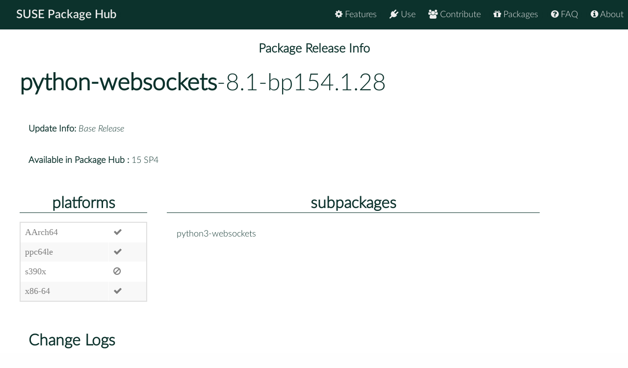

--- FILE ---
content_type: text/html
request_url: https://packagehub.suse.com/packages/python-websockets/8_1-bp154_1_28/
body_size: 8460
content:

<!doctype html>
<html lang="en">
<head>
  <meta charset="utf-8" />
  <title>SUSE Package Hub - </title>
  <!-- Mobile Specific Metas -->
  <meta name="viewport" content="width=device-width, initial-scale=1, maximum-scale=1" />
  <link rel="stylesheet" href="/static/css/tuktuk.css">
  <link rel="stylesheet" href="/static/css/tuktuk.theme.default.css">
  <link rel="stylesheet" href="/static/gen/styles.css">
  <link rel="stylesheet" href="/static/css/font-awesome.min.css">
  <link rel="stylesheet" href="/static/css/latofonts.css">
  <link rel="shortcut icon" href="https://www.suse.com/favicon.ico">
  <script src="/static/js/jquery.min.js"></script>
  <script src="/static/js/tuktuk.js"></script>
</head>
<body class="package-release 8_1-bp154_1_28">
  <!-- ========================== HEADER ========================== -->
  <header>
    <nav>
      <ul class="topnav" id="menu">
        
<li class="home"><a href="/">SUSE Package Hub</a></li>
<li class="right ">
  <a href="/about/" class="menu-action"><i class="fa fa-info-circle"></i> About</a>
</li>
<li class="right ">
  <a href="/package-hub-faq/" class="menu-action"><i class="fa fa-question-circle"></i> FAQ</a>
</li>
<li class="right ">
  <a href="/#packages" class="menu-action"><i class="fa fa-gift"></i> Packages</a>
</li>
<li class="right ">
  <a href="/#contribute" class="menu-action"><i class="fa fa-group"></i> Contribute</a>
</li>
<li class="right ">
  <a href="/#use" class="menu-action"><i class="fa fa-plug"></i> Use</a>
</li>
<li class="right ">
  <a href="/#features" class="menu-action"><i class="fa fa-cog"></i> Features</a>
</li>
<li class="icon">
  <i class="menu-action fa fa-bars"></i>
</li>

<script src="/static/js/nav.js"></script>

      </ul>
    </nav>
  </header>
  
<br>
<br>
  <section class="bck theme landing">
   <h4 class="padding text bold large center">Package Release Info</h4>
      <div class="row">
        <div class="">
          <h1><a class="text bold" href="/packages/python-websockets/">python-websockets</a>-8.1-bp154.1.28</h1>
        </div>
        <div class="padding linespace">
          <span class="text bold">Update Info:</span>
          <i>Base Release</i>
          <br>
          <span class="text bold">Available in Package Hub :</span>
          15 SP4
          </div>
        <div class="row">
          <div class="padding-top padding-bottom column_3">
            <h3 class="text bold center border-bottom">platforms</h3>
            <table>
              <tr>
              <td>AArch64</td>
              
              <td><b class="color green fa fa-check"></b></td>
              <tr>
              <td>ppc64le</td>
              
              <td><b class="color green fa fa-check"></b></td>
              <tr>
              <td>s390x</td>
              <td><b class="color red fa fa-ban"></b></td>
              <tr>
              <td>x86-64</td>
              
              <td><b class="color green fa fa-check"></b></td>
              
              </tr>
            </table>
          </div>
          <div class="padding-top padding-bottom column_8">
            <h3 class="text bold center border-bottom margin-bottom">subpackages</h3>
              <div class="column_4">python3-websockets</div>
              
          </div>
        </div>
        <div class="padding">
          <h3 class="text bold">Change Logs</h3>
          <div class="changelogs">
          
          </div>
          <div class="changelogs">
              <a class="button" href="/packages/python-websockets/8_1-bp153_1_18/">Version: 8.1-bp153.1.18</a>
            
            </div>
            <div class="changelogs">
              <a class="button" href="/packages/python-websockets/8_1-bp152_1_9/">Version: 8.1-bp152.1.9</a>
            <div class="padding-top">
  <div><b class="text bold">* Thu Feb 06 2020 Marketa Calabkova &lt;mcalabkova@suse.com&gt; </b></div>
  <pre class="changelogentry">- update to 8.1
  * Added compatibility with Python 3.8.
- drop upstreamed patch python38-support.patch
</pre>
</div>

<div class="padding-top">
  <div><b class="text bold">* Wed Oct 16 2019 Steve Kowalik &lt;steven.kowalik@suse.com&gt; </b></div>
  <pre class="changelogentry">- Add python38-support.patch from upstream that fixes build failures
  against Python 3.8.
</pre>
</div>

<div class="padding-top">
  <div><b class="text bold">* Tue Aug 13 2019 Tomá? Chvátal &lt;tchvatal@suse.com&gt; </b></div>
  <pre class="changelogentry">- Update to 8.0.2:
  * Restored the ability to pass a socket with the sock parameter of :func:`~server.serve`.
  * Removed an incorrect assertion when a connection drops.
</pre>
</div>

<div class="padding-top">
  <div><b class="text bold">* Mon Jul 22 2019 Tomá? Chvátal &lt;tchvatal@suse.com&gt; </b></div>
  <pre class="changelogentry">- Update to 8.0.1:
  * Version 8.0 drops compatibility with Python 3.4 and 3.5.
  * Various fixes
</pre>
</div>

<div class="padding-top">
  <div><b class="text bold">* Tue Apr 16 2019 Tomá? Chvátal &lt;tchvatal@suse.com&gt; </b></div>
  <pre class="changelogentry">- Update to 7.0:
  * Various fixes
  * Repository layout changes
</pre>
</div>

<div class="padding-top">
  <div><b class="text bold">* Mon Oct 01 2018 Tomá? Chvátal &lt;tchvatal@suse.com&gt; </b></div>
  <pre class="changelogentry">- Call the tests the same way as upstream to avoid import cycles
</pre>
</div>

<div class="padding-top">
  <div><b class="text bold">* Mon Sep 24 2018 Tomá? Chvátal &lt;tchvatal@suse.com&gt; </b></div>
  <pre class="changelogentry">- Do make sure to error out on test failure.
</pre>
</div>

<div class="padding-top">
  <div><b class="text bold">* Wed Aug 29 2018 tchvatal@suse.com </b></div>
  <pre class="changelogentry">- Version update to 6.0:
  * compatibility with python 3.6
</pre>
</div>

<div class="padding-top">
  <div><b class="text bold">* Wed Jun 27 2018 abergmann@suse.com </b></div>
  <pre class="changelogentry">- Update to version 5.0.1
  * CVE-2018-1000518: Defend against zip bombs (boo#1099269).</pre>
</div>
            </div>
            <div class="changelogs">
              <a class="button" href="/packages/python-websockets/3_4-bp151_3_1/">Version: 3.4-bp151.3.1</a>
            
            </div>
            <div class="changelogs">
              <a class="button" href="/packages/python-websockets/3_4-bp151_2_13/">Version: 3.4-bp151.2.13</a>
            
            </div>
            <div class="changelogs">
              <a class="button" href="/packages/python-websockets/3_4-bp150_2_4/">Version: 3.4-bp150.2.4</a>
            <div class="padding-top">
  <div><b class="text bold">* Sat Oct 07 2017 stefan.bruens@rwth-aachen.de </b></div>
  <pre class="changelogentry">- Add WEBSOCKETS_TESTS_TIMEOUT_FACTOR=5, otherwise tests in several
  projects fail
</pre>
</div>

<div class="padding-top">
  <div><b class="text bold">* Thu Sep 07 2017 toddrme2178@gmail.com </b></div>
  <pre class="changelogentry">- initial version</pre>
</div>
            </div>
            </div>
      </div>
  </section>


  <footer class="align center text small padding-top padding-bottom">
    <div class="row text thin border-right border-left">
      <div class="column_4 text left contact">
        <h4 class="text italic">contact</h4>
        <b class="fa fa-envelope"></b> packagehub@suse.com<br>
        <a href="https://twitter.com/susepackagehub"><b class="fa fa-twitter"></b> @SUSEPackageHub</a><br>
        <br>
        <a class="text italic" href=" /impressum/">Impressum</a>
      </div>
      <div class="column_4 center">
        <span>
          <a href="https://www.opensuse.org">
            <img id="opensuse-logo" alt="openSUSE" src="/static/images/openSUSE_Logo_White.svg"/>
          </a>
          <a href="https://www.suse.com">
            <img id="suse-logo" alt="SUSE" src="/static/images/SUSE_Logo_White.svg"/>
          </a>
        </span>
        <br>
        <div id="project">project</div>
      </div>
       <div class="text italic">
        <div class="text right padding-right margin-top padding-top">
          <small class="lektor">This awesome site is generated using <a href="https://www.getlektor.com/"/><img src="/static/images/lektor-logo.png"/></a>
          </small>
        </div>
       </div>
    </div>
    <div class="row text thin">
      <div class="text center">
        <smalL>&copy; 2023 - SUSE, All Rights Reserved</small>
      </div>
    </div>
  </footer>

</body>
</html>
